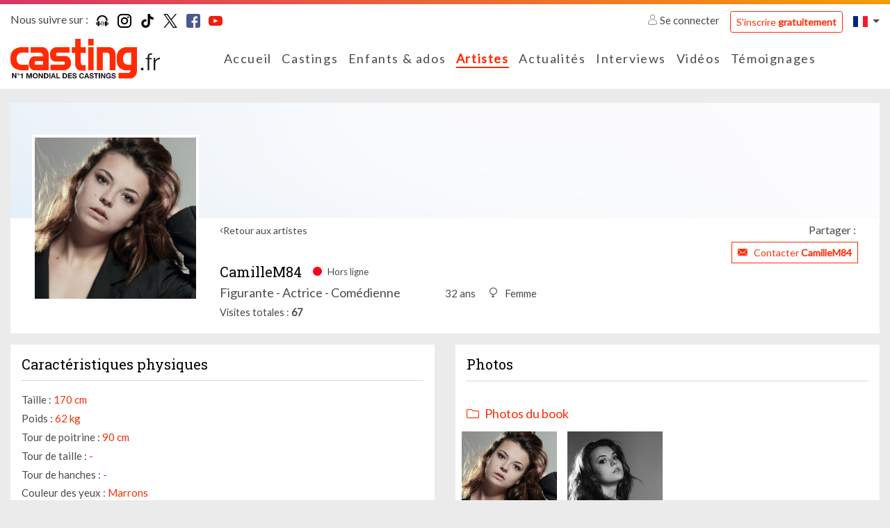

--- FILE ---
content_type: text/html; charset=UTF-8
request_url: https://www.casting.fr/camillem84
body_size: 9662
content:
    

<!DOCTYPE html>
<html class="no-js ltr anonymous-user  casting-theme-" lang="fr" dir="ltr">
<head>
    <meta charset="utf-8">
    <meta http-equiv="X-UA-Compatible" content="IE=edge">
    <title>CamilleM84, artiste sur Casting.fr - Casting.fr</title>
    <link rel="preconnect" href="https://fonts.googleapis.com">
    <link rel="preconnect" href="https://fonts.gstatic.com" crossorigin>
                <meta name="keywords" content="casting, castings, casting enfant, annonces casting, agence casting, casting cinema, casting bebe, casting chant, surf casting, casting mannequin, casting film, casting magazine, casting star academy, casting photo, offre de casting, casting chanteur, casting figuration, casting amateur, casting paris, annonces casting, comedien, annonces casting, cinema, tele, films, star, photo star, photos, chanteur, danseur agence casting, star production, casting bebe, acteur, actrice, acting, concours castings, actu star, theatre, realisateur, festival, cannes, photo, hollywood, castings, chanteurs, mannequin, agence casting"/>
        <meta name="description" content="Découvrez CamilleM84, artiste sur Casting.fr"/>
        <meta itemprop="image" content="https://www.casting.fr/assets/cache/edit_picture_list_hd/picture/f/4/1/77b6f6aeeda88cdff6ee57a25dc800b99208850c.jpg?tms=1558446268"/>
        <meta property="fb:admins" content=""/>

                    <meta property="og:url" content="https://www.casting.fr/camillem84"/>
            <meta name="twitter:url" content="https://www.casting.fr/camillem84"/>
            <meta name="twitter:card" content="summary"/>
            <meta property="og:type" content="website"/>
            <meta property="og:site_name" content="Casting.fr"/>
            <meta property="og:title" content="CamilleM84, artiste sur Casting.fr"/>
            <meta property="og:description" content="Découvrez CamilleM84, artiste sur Casting.fr"/>
            <meta property="og:image" content="https://www.casting.fr/assets/cache/edit_picture_list_hd/picture/f/4/1/77b6f6aeeda88cdff6ee57a25dc800b99208850c.jpg?tms=1558446268"/>
            <meta property="og:image" content="https://www.casting.fr/assets/build/static/fo/img/social/banner-2.365edd13.jpg"/>
            <meta property="og:image" content="https://www.casting.fr/assets/build/static/fo/img/social/banner-3.380007ea.jpg"/>
            <link rel="image_src" href="https://www.casting.fr/assets/cache/edit_picture_list_hd/picture/f/4/1/77b6f6aeeda88cdff6ee57a25dc800b99208850c.jpg?tms=1558446268"/>
        
                    <meta name="apple-itunes-app" content="app-id=361396685"/>
        
        <meta http-equiv="Content-Type" content="text/html; charset=utf-8"/>
        <meta name="robots" content="noindex, follow"/>
        <meta name="author" content="Image Webdesign | www.imagewebdesign.fr"/>
        <meta content='width=device-width, initial-scale=1, maximum-scale=1, user-scalable=no, minimal-ui' name='viewport'>
        <link rel="canonical" href="https://www.casting.fr/camillem84">    
            <link rel="alternate" hreflang="fr-BE" href="https://www.becasting.be/camillem84"/>
            <link rel="alternate" hreflang="fr-LU" href="https://www.becasting.lu/camillem84"/>
            <link rel="alternate" hreflang="fr-CH" href="https://www.becasting.ch/camillem84"/>
    
        
                    <link href="https://fonts.googleapis.com/css?family=Lato|Roboto+Slab&display=swap" rel="stylesheet">
        
        <link rel="stylesheet" href="/assets/build/frontend/css/A.bootstrap.08028e75.css+styles.9181e158.css+theme,,_theming.367385e7.css,Mcc.f5bhP5V3s8.css.pagespeed.cf.7RtNe0qXfZ.css">
        
        
        

        
    
    
    <script type="text/javascript" src="/assets/js/modernizr-custom.js.pagespeed.jm.Dtoc1B4pXG.js"></script>

    

            <!-- Google Tag Manager -->
            <script>(function(w,d,s,l,i){w[l]=w[l]||[];w[l].push({"gtm.start":new Date().getTime(),event:"gtm.js"});var f=d.getElementsByTagName(s)[0],j=d.createElement(s),dl=l!="dataLayer"?"&l="+l:"";j.async=true;j.src="https://www.googletagmanager.com/gtm.js?id="+i+dl;f.parentNode.insertBefore(j,f);})(window,document,"script","dataLayer","GTM-WTK2SNX2");</script>
            <!-- End Google Tag Manager -->
        


<!-- Hotjar Tracking Code -->
<script>(function(h,o,t,j,a,r){h.hj=h.hj||function(){(h.hj.q=h.hj.q||[]).push(arguments)};h._hjSettings={hjid:2810028,hjsv:6};a=o.getElementsByTagName('head')[0];r=o.createElement('script');r.async=1;r.src=t+h._hjSettings.hjid+j+h._hjSettings.hjsv;a.appendChild(r);})(window,document,'https://static.hotjar.com/c/hotjar-','.js?sv=');</script>


</head>
<body class="book-detail no-sticky" data-page-controller="bookDetail" data-page-controller-options="{&quot;musics&quot;:[]}" data-alerts="[]">
<div class="top-head-bar">
            <div class="topbar" id="main-topbar">
    <div class="topbar-header">
        <div class="topbar-background"></div>
    </div>
    <div class="topbar-content">
        <div class="container">
            <div class="topbar-items">
                <div class="row no-gutters">
                    <div class="col">
                            <div class="casting-socials-box">
        <div class="social-button-label">
            <span class="lbl">Nous suivre sur : </span>
        </div>
        <div class="social-button-service">
                            
<span class="social-box social-box-podcast"><a href="https://smartlink.ausha.co/casting-call" target="_blank" rel="noopener"><span class="social-icon"><i class="social-icon-color casting-svg-icon casting-svg-icon-20x20 fi-svg-podcast"></i></span></a></span>                            
<span class="social-box social-box-instagram"><a href="https://instagram.com/castingfr/" target="_blank" rel="noopener"><span class="social-icon"><i class="social-icon-color casting-svg-icon casting-svg-icon-20x20 fi-svg-instagram"></i></span></a></span>                            
<span class="social-box social-box-tiktok"><a href="https://www.tiktok.com/@casting_fr" target="_blank" rel="noopener"><span class="social-icon"><i class="social-icon-color casting-svg-icon casting-svg-icon-20x20 fi-svg-tik-tok"></i></span></a></span>                            
<span class="social-box social-box-twitter"><a href="https://x.com/Casting_fr" target="_blank" rel="noopener"><span class="social-icon"><i class="social-icon-color casting-svg-icon casting-svg-icon-20x20 fi-svg-twitter"></i></span></a></span>                            
<span class="social-box social-box-facebook"><a href="https://www.facebook.com/castingfrance" target="_blank" rel="noopener"><span class="social-icon"><i class="social-icon-color casting-svg-icon casting-svg-icon-20x20 fi-svg-facebook"></i></span></a></span>                            
<span class="social-box social-box-youtube"><a href="https://www.youtube.com/user/Castingfr" target="_blank" rel="noopener"><span class="social-icon"><i class="social-icon-color casting-svg-icon casting-svg-icon-20x20 fi-svg-youtube"></i></span></a></span>                    </div>
    </div>

                    </div>
                    <div class="col">
                        <div class="desktop-header-items">
                                                        <div class="customer-login-actions login-topbar guest">
            <div class="guest-actions">
                            <div class="login">
                    <a href="#" class="btn-login">
                        <i class="fi flaticon-user"></i>
                        Se connecter                    </a>
                    <a href="https://www.casting.fr/s-inscrire-sur-casting" class="btn btn-outline-primary btn-sm btn-register">S'inscrire <strong>gratuitement</strong></a>
                                                                                                                                                                </div>
                    </div>
    </div>


                                                        

                                                        
<div class="locale-switcher">
    <div class="dropdown show">
        <a href="#" class="dropdown-toggle" role="button" id="dropdownLocaleLink" data-toggle="dropdown" aria-haspopup="true" aria-expanded="false">        <span class="flag-icon flag-icon-fr"></span>
</a>

        <div class="dropdown-menu dropdown-menu-right" aria-labelledby="dropdownLocaleLink">
                            <a href="https://www.becasting.be" class="dropdown-item">        <span class="flag-icon flag-icon-be"></span>
 <span class="lbl">Belgique</span></a>
                            <a href="https://www.casting.es" class="dropdown-item">        <span class="flag-icon flag-icon-es"></span>
 <span class="lbl">Espagne</span></a>
                            <a href="https://www.becasting.it" class="dropdown-item">        <span class="flag-icon flag-icon-it"></span>
 <span class="lbl">Italie</span></a>
                            <a href="https://www.becasting.lu" class="dropdown-item">        <span class="flag-icon flag-icon-lu"></span>
 <span class="lbl">Luxembourg</span></a>
                            <a href="https://www.becasting.pt" class="dropdown-item">        <span class="flag-icon flag-icon-pt"></span>
 <span class="lbl">Portugal</span></a>
                            <a href="https://www.becasting.ch" class="dropdown-item">        <span class="flag-icon flag-icon-ch"></span>
 <span class="lbl">Suisse</span></a>
                    </div>
    </div>
</div>

                        </div>
                    </div>
                </div>
            </div>
        </div>
    </div>
</div>

        
<header id="main-header" class="header-light">
    <nav class="head-bar">
        <div class="head-bar-top">
            <div class="container">
                <div class="row no-gutters align-items-center row-head-bar-top">
                    <div class="col-auto col-menu-toggle">
                        <a href="#" id="menu-toggle" class="btn-sidr" data-sidr-source="head-menu" data-sidr-name="mobile-menu" data-sidr-options="" data-sidr-position="left"><span class="bar-1"></span><span class="bar-2"></span><span class="bar-3"></span></a>
                    </div>
                    <div class="col-auto col-logo">
                        <div class="logo">
                            <a href="https://www.casting.fr/">
                                <img class="main-logo" src="/assets/img/logos/fr/xlogo.png.pagespeed.ic.Sl5mcDqrUT.webp" alt="Casting.fr France"/>
                                <img class="mobile-logo" src="/assets/img/logos/fr/xlogo-white.png.pagespeed.ic.L68CMzyiAV.webp" alt="Casting.fr France"/>
                            </a>
                        </div>
                    </div>
                    <div class="col col-main-menu">
                                                <div class="head-menu" id="head-menu">
                            <div class="head-menu-search-form">
                                                                <div class="search-form">
    <form method="get" action="https://www.casting.fr/rechercher" class="form-inline">
        <div class="form-row">
            <div class="input-group">
                <div class="input-group-prepend">
                    <div class="input-group-text">
                        <i class="fi flaticon-tool"></i>
                    </div>
                </div>
                <input type="text" name="keyword" class="form-control" autocomplete="search" placeholder="Rechercher sur Casting.fr" value=""/>
                <a href="#close" class="btn btn-search-close"><i class="fal fa-times"></i></a>
            </div>
            <div class="form-group">
                <button type="submit" class="btn-dark btn-search-submit">Ok</button>
            </div>
        </div>
    </form>
</div>

                            </div>
                            <ul class="head-menu-items">
                                                                            <li class="menu-item  menu-item-home ">
        <a href="https://www.casting.fr/" class="menu-link"><i class=""></i> <span class="lbl">Accueil</a>
            </li>

                                                                            <li class="menu-item  menu-item-castings ">
        <a href="https://www.casting.fr/castings" class="menu-link"><i class=""></i> <span class="lbl">Castings</a>
            </li>

                                                                            <li class="menu-item  menu-item-youngCastings ">
        <a href="https://www.casting.fr/castings/enfants-ados" class="menu-link"><i class=""></i> <span class="lbl">Enfants & ados</a>
            </li>

                                                                            <li class="menu-item  menu-item-artists  active">
        <a href="https://www.casting.fr/les-artistes" class="menu-link"><i class=""></i> <span class="lbl">Artistes</a>
            </li>

                                                                            <li class="menu-item  menu-item-actualities ">
        <a href="https://www.casting.fr/les-actualites" class="menu-link"><i class=""></i> <span class="lbl">Actualités</a>
            </li>

                                                                            <li class="menu-item  menu-item-advices has-subs">
        <a href="https://www.casting.fr/conseils-pro" class="menu-link"><i class=""></i> <span class="lbl">Interviews</span><i class="fa arrow"></i></a>
                    <ul class="treeview-menu">
                                            <li class="menu-item  menu-item-advices ">
        <a href="https://www.casting.fr/conseils-pro" class="menu-link"> <span class="lbl">Nos interviews</a>
            </li>

                                            <li class="menu-item  menu-item-lexique ">
        <a href="https://www.casting.fr/lexique" class="menu-link"> <span class="lbl">Lexique</a>
            </li>

                            </ul>
            </li>

                                                                            <li class="menu-item  menu-item-videos ">
        <a href="https://www.casting.fr/videos/casting-tv" class="menu-link"><i class=""></i> <span class="lbl">Vidéos</a>
            </li>

                                                                            <li class="menu-item  menu-item-successStories ">
        <a href="https://www.casting.fr/ils-ont-reussi-grace-a-casting" class="menu-link"><i class=""></i> <span class="lbl">Témoignages</a>
            </li>

                                                            </ul>
                        </div>
                    </div>
                    <div class="col-auto col-head-bar-actions">
                                                <div class="head-bar-mobile-actions">
                            <div class="head-bar-dropdowns">
                                                                <div class="customer-login-actions login-header guest">
            <div class="login dropdown show">
            <a href="#" class="dropdown-toggle" role="button" id="dropdownLoginType" data-toggle="dropdown" aria-haspopup="true" aria-expanded="false"><i class="fi flaticon-user"></i></a>
            <div class="dropdown-menu dropdown-menu-right" aria-labelledby="dropdownLoginType">
                                                        <a href="#1" data-login-type="1" class="dropdown-item btn-login"><i class="fi flaticon-artist-v2"></i> <span class="lbl">Accès artiste</span></a>
                                                        <a href="#2" data-login-type="2" class="dropdown-item btn-login"><i class="fi flaticon-recruitment"></i> <span class="lbl">Accès recruteur</span></a>
                                <a href="https://www.casting.fr/s-inscrire-sur-casting" data-login-type="register" class="dropdown-item btn-login"><span class="lbl">S'inscrire <strong>gratuitement</strong></span></a>
            </div>
        </div>
    </div>

                                                                

                                                                
<div class="locale-switcher">
    <div class="dropdown show">
        <a href="#" class="dropdown-toggle" role="button" id="dropdownLocaleLink" data-toggle="dropdown" aria-haspopup="true" aria-expanded="false">        <span class="flag-icon flag-icon-fr"></span>
</a>

        <div class="dropdown-menu dropdown-menu-right" aria-labelledby="dropdownLocaleLink">
                            <a href="https://www.becasting.be" class="dropdown-item">        <span class="flag-icon flag-icon-be"></span>
 <span class="lbl">Belgique</span></a>
                            <a href="https://www.casting.es" class="dropdown-item">        <span class="flag-icon flag-icon-es"></span>
 <span class="lbl">Espagne</span></a>
                            <a href="https://www.becasting.it" class="dropdown-item">        <span class="flag-icon flag-icon-it"></span>
 <span class="lbl">Italie</span></a>
                            <a href="https://www.becasting.lu" class="dropdown-item">        <span class="flag-icon flag-icon-lu"></span>
 <span class="lbl">Luxembourg</span></a>
                            <a href="https://www.becasting.pt" class="dropdown-item">        <span class="flag-icon flag-icon-pt"></span>
 <span class="lbl">Portugal</span></a>
                            <a href="https://www.becasting.ch" class="dropdown-item">        <span class="flag-icon flag-icon-ch"></span>
 <span class="lbl">Suisse</span></a>
                    </div>
    </div>
</div>

                            </div>
                        </div>

                                                <div class="head-bar-desktop-actions">
                            <div class="head-bar-desktop-items">
                                                                <div class="customer-login-actions login-topbar guest">
            <div class="guest-actions">
                            <div class="login">
                    <a href="#" class="btn-login">
                        <i class="fi flaticon-user"></i>
                        Se connecter                    </a>
                    <a href="https://www.casting.fr/s-inscrire-sur-casting" class="btn btn-outline-primary btn-sm btn-register">S'inscrire <strong>gratuitement</strong></a>
                                                                                                                                                                </div>
                    </div>
    </div>


                                                                

                                                                
<div class="locale-switcher">
    <div class="dropdown show">
        <a href="#" class="dropdown-toggle" role="button" id="dropdownLocaleLink" data-toggle="dropdown" aria-haspopup="true" aria-expanded="false">        <span class="flag-icon flag-icon-fr"></span>
</a>

        <div class="dropdown-menu dropdown-menu-right" aria-labelledby="dropdownLocaleLink">
                            <a href="https://www.becasting.be" class="dropdown-item">        <span class="flag-icon flag-icon-be"></span>
 <span class="lbl">Belgique</span></a>
                            <a href="https://www.casting.es" class="dropdown-item">        <span class="flag-icon flag-icon-es"></span>
 <span class="lbl">Espagne</span></a>
                            <a href="https://www.becasting.it" class="dropdown-item">        <span class="flag-icon flag-icon-it"></span>
 <span class="lbl">Italie</span></a>
                            <a href="https://www.becasting.lu" class="dropdown-item">        <span class="flag-icon flag-icon-lu"></span>
 <span class="lbl">Luxembourg</span></a>
                            <a href="https://www.becasting.pt" class="dropdown-item">        <span class="flag-icon flag-icon-pt"></span>
 <span class="lbl">Portugal</span></a>
                            <a href="https://www.becasting.ch" class="dropdown-item">        <span class="flag-icon flag-icon-ch"></span>
 <span class="lbl">Suisse</span></a>
                    </div>
    </div>
</div>

                            </div>
                        </div>
                    </div>
                </div>
            </div>
        </div>
    </nav>
</header>

    </div>

<div class="main-content" data-spy="scroll" data-target="#main-header-nav" data-offset="0">
    <div class="main-content-top">
                                <div class="main-content-heading-top">
                <div class="container">
                                                                            </div>
            </div>
            
            </div>
    <div class="main-content-wrapper">
        <div class="container">
            <div class="main-content-top">
                                            </div>

            <div class="main-content-body">
                <div class="row">
                    <div class="col-12">
                        <div class="main-content-inner">
                                <div class="book-section" id="book-detail-section">

                <div class="book-heading">
            <div class="book-heading-top">
                <div class="book-cover-section  book-cover-empty-section">
    <div class="row no-gutters">
                                <div class="col-4" data-id="1" data-code="POSITION_LEFT">
                                    <div class="row no-gutters">
                                                    <div class="col-12">
                                <div class="cover-picture cover-picture-placeholder cover-picture-position-1" data-cover-item-id="" data-picture-position="1" data-picture-order="1">
    <div class="cover-picture-inner">

        
        <div class="cover-picture-inner-content">
                    </div>
    </div>
</div>
                            </div>
                                            </div>
                            </div>
                                <div class="col-4" data-id="3" data-code="POSITION_CENTER">
                                    <div class="row no-gutters">
                                                    <div class="col-12">
                                <div class="cover-picture cover-picture-placeholder cover-picture-position-3" data-cover-item-id="" data-picture-position="3" data-picture-order="1">
    <div class="cover-picture-inner">

        
        <div class="cover-picture-inner-content">
                    </div>
    </div>
</div>
                            </div>
                                            </div>
                            </div>
                                <div class="col-4" data-id="2" data-code="POSITION_RIGHT">
                                    <div class="row no-gutters">
                                                    <div class="col-12">
                                <div class="cover-picture cover-picture-placeholder cover-picture-position-2" data-cover-item-id="" data-picture-position="2" data-picture-order="1">
    <div class="cover-picture-inner">

        
        <div class="cover-picture-inner-content">
                    </div>
    </div>
</div>
                            </div>
                                            </div>
                            </div>
            </div>
</div>
            </div>
            <div class="book-heading-content">
                <div class="row">
                    <div class="col col-book-customer-picture ">
                        
<div class="book-customer-picture has-picture">
    <div class="book-customer-picture-inner">

        <div class="book-customer-picture-container">
            
                                                            <a class="btn-detail-book-customer-picture" href="https://www.casting.fr/assets/cache/book_picture_detail/picture/f/4/1/77b6f6aeeda88cdff6ee57a25dc800b99208850c.jpg?tms=1558446268" data-picture-id="445364" data-gallery-id="default">
                            <picture class="picture-cover" alt="" title="">
                    <source srcset="https://www.casting.fr/assets/cache/book_customer_avatar_mobile/picture/f/4/1/77b6f6aeeda88cdff6ee57a25dc800b99208850c.jpg?tms=1558446268" media="(max-width:576px)">
        
        
        <img src="https://www.casting.fr/assets/cache/book_customer_avatar/picture/f/4/1/77b6f6aeeda88cdff6ee57a25dc800b99208850c.jpg?tms=1558446268" alt="CamilleM84"/>
    </picture>

                    </a>
                                    </div>
    </div>
</div>
                    </div>
                    <div class="col col-book-infos">

                                                <div class="book-actions">
                            <div class="row align-items-center">
                                <div class="col-auto">
                                    <a href="https://www.casting.fr/les-artistes" class="btn-back">Retour aux artistes</a>
                                </div>
                                <div class="col">
                                    
<div class="share-button-box">
    <div class="share-button-label">
        <span class="lbl">Partager : </span>
    </div>
    <div class="share-button-service">
        <div class="addthis_inline_share_toolbox_e65f"></div>
    </div>
</div>
                                </div>
                            </div>
                        </div>
                        
                        <div class="book-customer-infos">

                            
                            <div class="book-customer-infos-heading">
                                                                <div class="book-customer-contact-section">
                                                                                                                                                                <a href="https://www.casting.fr/abonnement/devenir-vip" class="btn btn-sm btn-outline-primary btn-contact-artist btn-fake-redirect">
                                                <i class="fi flaticon-close-envelope"></i>
                                                <span class="lbl">Contacter <strong>CamilleM84</strong></span>
                                            </a>
                                                                                                            </div>
                            </div>

                            <div class="book-customer-metas">

                                <div class="book-customer-metas-default">
                                    <h1 class="h5 book-screenname">CamilleM84</h1>
                                    <p class="book-status offline">
                                        <i class="fi flaticon-circle-full"></i>
                                                                                    <span class="lbl">Hors ligne</span>
                                                                            </p>
                                </div>

                                <div class="book-customer-metas-detail">
                                                                            <div class="book-customer-metas-detail-left">
                                            <p class="book-art-list">Figurante - Actrice - Comédienne</p>
                                        </div>
                                    
                                    <div class="book-customer-metas-detail-right">
                                        <p class="book-age">32 ans</p>
                                                                                    <p class="book-gender"><i class="fi flaticon-female"></i> <span class="value">Femme</span></p>
                                        
                                                                            </div>
                                </div>

                                <div class="book-customer-mobile-info">
                                    <a href="https://www.casting.fr/les-artistes" class="btn-back">Retour aux artistes</a>
                                </div>

                            </div>

                                                            <div class="customer-display-stats-section">
    <span class="line">
        <span class="lbl">Visites totales</span>
        <span class="value">67</span>
    </span>
</div>
                            
                        </div>
                    </div>
                </div>
            </div>
        </div>
        
                <div class="book-body">
            <div class="row">
                <div class="col-12 col-xl-6">
                    <div class="row">
                        <div class="col-12 col-md-6 col-xl-12 col-profile">
                                                        <div class="sub-book-section">
    <div class="sub-book-section-container">
                    <div class="sub-book-section-content">
                <div class="customer-physical-content">
                    <div class="casting-heading casting-heading-gray casting-heading-border  casting-heading-border-full">
                        <h2 class="h5 casting-heading-title">Caractéristiques physiques</h2>
                                            </div>
                                        <p>
                        <span class="lbl">Taille : </span>
                        <span class="value">170 cm</span>
                    </p>
                                        <p>
                        <span class="lbl">Poids : </span>
                        <span class="value">62 kg</span>
                    </p>
                                        <p>
                        <span class="lbl">Tour de poitrine : </span>
                        <span class="value">90 cm</span>
                    </p>
                                        <p>
                        <span class="lbl">Tour de taille : </span>
                        <span class="value">-</span>
                    </p>
                                        <p>
                        <span class="lbl">Tour de hanches : </span>
                        <span class="value">-</span>
                    </p>
                                        <p>
                        <span class="lbl">Couleur des yeux : </span>
                        <span class="value">Marrons</span>
                    </p>
                                        <p>
                        <span class="lbl">Couleur des cheveux : </span>
                        <span class="value">Bruns</span>
                    </p>
                                        <p>
                        <span class="lbl">Longueur de cheveux : </span>
                        <span class="value">Mi-longs</span>
                    </p>
                                        <p>
                        <span class="lbl">Type de cheveux : </span>
                        <span class="value">Boucles</span>
                    </p>
                                    </div>
            </div>
        
                    <div class="sub-book-section-content">
                <div class="casting-heading casting-heading-gray casting-heading-border casting-heading-border-full">
                    <h2 class="h5 casting-heading-title">Signes particuliers</h2>
                </div>
                <p>Grain de beauté sur la joue gauche assez significatif<br/>
Tatouage au niveau des côtes (notes de musique)</p>
            </div>
        
            </div>
</div>
                        </div>

                        
                                            </div>
                </div>
                <div class="col-12 col-xl-6">
                    <div class="row">
                                                    <div class="col-12 col-lg-6 col-xl-12 col-pictures">
                                                                

<div class="sub-book-section">
    <div class="sub-book-section-container">
        <div class="casting-heading casting-heading-gray casting-heading-border  casting-heading-border-full">
            <h2 class="h5 casting-heading-title">Photos</h2>
                    </div>
        <div class="sub-book-section-content gallery-item-list">

        
                                                    
                        
            <div class="gallery-item" data-id="default" data-fb-params="[{&quot;id&quot;:&quot;445364&quot;,&quot;src&quot;:&quot;https:\/\/www.casting.fr\/assets\/cache\/book_picture_detail\/picture\/f\/4\/1\/77b6f6aeeda88cdff6ee57a25dc800b99208850c.jpg?tms=1558446268&quot;,&quot;type&quot;:&quot;image&quot;,&quot;opts&quot;:{&quot;group&quot;:&quot;default&quot;,&quot;caption&quot;:&quot;Photos du book&quot;,&quot;thumb&quot;:&quot;https:\/\/www.casting.fr\/assets\/cache\/book_picture_list_mobile\/picture\/f\/4\/1\/77b6f6aeeda88cdff6ee57a25dc800b99208850c.jpg?tms=1558446268&quot;}},{&quot;id&quot;:&quot;445369&quot;,&quot;src&quot;:&quot;https:\/\/www.casting.fr\/assets\/cache\/book_picture_detail\/picture\/0\/e\/7\/67f0df1546341c8169c413d47bebb39fda5c3bce.jpg?tms=1558446268&quot;,&quot;type&quot;:&quot;image&quot;,&quot;opts&quot;:{&quot;group&quot;:&quot;default&quot;,&quot;caption&quot;:&quot;Photos du book&quot;,&quot;thumb&quot;:&quot;https:\/\/www.casting.fr\/assets\/cache\/book_picture_list_mobile\/picture\/0\/e\/7\/67f0df1546341c8169c413d47bebb39fda5c3bce.jpg?tms=1558446268&quot;}}]">
                <div class="casting-heading">
                    <h3 class="casting-heading-title"><i class="fal fa-folder"></i> <span class="lbl">Photos du book</span></h3>
                                    </div>

                                    <div class="gallery-picture-list sub-book-section-item-list row">
                                                                            
<div class="col-6 col-md-3 gallery-picture-item" data-group="gallery-default" data-galleryid="default" data-id="445364">
    <div class="gallery-picture-item-inner">
        <a href="https://www.casting.fr/assets/cache/book_picture_detail/picture/f/4/1/77b6f6aeeda88cdff6ee57a25dc800b99208850c.jpg?tms=1558446268" data-thumb="https://www.casting.fr/assets/cache/book_picture_list_mobile/picture/f/4/1/77b6f6aeeda88cdff6ee57a25dc800b99208850c.jpg?tms=1558446268" data-order="0">
            <span class="gallery-picture">
                <span class="gallery-picture-container">
                        <picture class="picture-cover" alt="" title="">
                    <source srcset="https://www.casting.fr/assets/cache/book_picture_list_mobile/picture/f/4/1/77b6f6aeeda88cdff6ee57a25dc800b99208850c.jpg?tms=1558446268" media="(max-width:576px)">
        
                    <source srcset="https://www.casting.fr/assets/cache/book_picture_list_tablet/picture/f/4/1/77b6f6aeeda88cdff6ee57a25dc800b99208850c.jpg?tms=1558446268" media="(max-width:992px)">
        
        <img src="https://www.casting.fr/assets/cache/book_picture_list_tablet/picture/f/4/1/77b6f6aeeda88cdff6ee57a25dc800b99208850c.jpg?tms=1558446268" alt="CamilleM84"/>
    </picture>

                </span>
            </span>
        </a>
    </div>
</div>
                                                    
<div class="col-6 col-md-3 gallery-picture-item" data-group="gallery-default" data-galleryid="default" data-id="445369">
    <div class="gallery-picture-item-inner">
        <a href="https://www.casting.fr/assets/cache/book_picture_detail/picture/0/e/7/67f0df1546341c8169c413d47bebb39fda5c3bce.jpg?tms=1558446268" data-thumb="https://www.casting.fr/assets/cache/book_picture_list_mobile/picture/0/e/7/67f0df1546341c8169c413d47bebb39fda5c3bce.jpg?tms=1558446268" data-order="1">
            <span class="gallery-picture">
                <span class="gallery-picture-container">
                        <picture class="picture-cover" alt="" title="">
                    <source srcset="https://www.casting.fr/assets/cache/book_picture_list_mobile/picture/0/e/7/67f0df1546341c8169c413d47bebb39fda5c3bce.jpg?tms=1558446268" media="(max-width:576px)">
        
                    <source srcset="https://www.casting.fr/assets/cache/book_picture_list_tablet/picture/0/e/7/67f0df1546341c8169c413d47bebb39fda5c3bce.jpg?tms=1558446268" media="(max-width:992px)">
        
        <img src="https://www.casting.fr/assets/cache/book_picture_list_tablet/picture/0/e/7/67f0df1546341c8169c413d47bebb39fda5c3bce.jpg?tms=1558446268" alt="CamilleM84"/>
    </picture>

                </span>
            </span>
        </a>
    </div>
</div>
                                            </div>
                
                            </div>

                </div>
    </div>
</div>
                            </div>
                        
                        
                                            </div>
                </div>
            </div>
        </div>
        
    </div>
                        </div>
                    </div>

                    
                </div>
            </div>
        </div>
    </div>
    <div class="main-content-bottom">
        
            </div>
</div>

    
<footer id="footer" class="footer-light">
    <div class="footer-content">
        <div class="container">
            <div class="row align-items-center">
                <div class="col-12 col-md-auto">
                    <div class="logo">
                        <img class="main-logo" src="/assets/img/logos/fr/xlogo-monochrome.png.pagespeed.ic.PPViR9noU3.webp" alt="Casting.fr France"/>
                    </div>
                </div>
                <div class="col">
                    <div class="copyright-section">
                        <p>Copyright 2025 - Casting.fr</p>
                        <ul>
                            <li class="copyright-info">Tous droits réservés</li>
                            <li class="legals"><a href="https://www.casting.fr/mentions-legales">Mentions légales</a></li>
                            <li class="terms"><a href="https://www.casting.fr/conditions-generales-d-utilisation">Conditions générales</a></li>
                        </ul>
                    </div>
                </div>
            </div>
        </div>
    </div>
</footer>


<div id="login-modal" class="modal fade modal-header-logo" style="" tabindex="-1" role="dialog">
    <div class="modal-dialog " role="document">
          <div class="modal-content">
                                              <div class="modal-header">
                    <h4 class="modal-title">    <div class="modal-logo">
        <img class="main-logo" src="/assets/img/logos/fr/xlogo.png.pagespeed.ic.Sl5mcDqrUT.webp" alt="Casting.fr France"/>
        <img class="mobile-logo" src="/assets/img/logos/fr/xlogo-white.png.pagespeed.ic.L68CMzyiAV.webp" alt="Casting.fr France"/>
    </div>
</h4>
                    <button type="button" class="close" data-dismiss="modal" aria-label="Fermer"><span aria-hidden="true">&times;</span></button>
                </div>
                                <div class="modal-body">
                      <div class="login-modal-content">
        <div class="account-login-box">
            <div class="casting-heading">
                <p class="casting-heading-title text-uppercase">J'ai déjà un compte</p>
            </div>

            <div class="register-box login-box">
                <form method="post" action="https://www.casting.fr/connexion/submit" data-ajax="1" class="needs-validation" novalidate>
                    <div class="form-row">
                        <div class="col-12 my-1">
                            <div class="input-group">
                                <div class="input-group-prepend">
                                    <div class="input-group-text"><i class="fi flaticon-user"></i></div>
                                </div>
                                <input type="text" name="login" class="form-control" id="field_login_login" autocomplete="username" placeholder="Identifiant"/>
                            </div>
                        </div>
                    </div>
                    <div class="form-row">
                        <div class="col-12 my-1">
                            <div class="input-group">
                                <div class="input-group-prepend">
                                    <div class="input-group-text"><i class="fi flaticon-key"></i></div>
                                </div>
                                <input type="password" name="password" class="form-control" id="field_login_password" autocomplete="current-password" placeholder="Mot de passe"/>
                            </div>
                        </div>
                    </div>
                    <a href="https://www.casting.fr/mot-de-passe-oublie" title="Récupérer mon mot de passe perdu" class="forget-password">Mot de passe oublié ?</a>
                    <div class="text-right">
                        <input type="hidden" value="0gTblxGbp1WYj9icm5yZulGdzF2Yuc3d39yL6MHc0RHa" name="origin"/>
                        <button type="submit" class="btn btn-outline-primary">Connexion</button>
                    </div>
                </form>
            </div>
        </div>
        <div class="account-register-box">
            <div class="casting-heading">
                <p class="casting-heading-title text-uppercase">Je suis nouveau membre</p>
            </div>
            <p class="text-right"><a href="https://www.casting.fr/s-inscrire-sur-casting" class="btn btn-outline-primary" role="button">Je m'inscris</a></p>
        </div>
    </div>
                </div>
                
                        </div>
    </div>
</div>




            <!-- Google Tag Manager (noscript) -->
            <noscript><iframe src="https://www.googletagmanager.com/ns.html?id=GTM-WTK2SNX2" height="0" width="0" style="display:none;visibility:hidden"></iframe></noscript>
            <!-- End Google Tag Manager (noscript) -->
        


            <!-- Facebook Pixel Code -->
            <script>!function(f,b,e,v,n,t,s){if(f.fbq)return;n=f.fbq=function(){n.callMethod?n.callMethod.apply(n,arguments):n.queue.push(arguments)};if(!f._fbq)f._fbq=n;n.push=n;n.loaded=!0;n.version='2.0';n.queue=[];t=b.createElement(e);t.async=!0;t.src=v;s=b.getElementsByTagName(e)[0];s.parentNode.insertBefore(t,s)}(window,document,'script','https://connect.facebook.net/en_US/fbevents.js');fbq('init','633217373698643');fbq('track','PageView');</script>
            <noscript>
                <img height="1" width="1" src="https://www.facebook.com/tr?id=633217373698643&ev=PageView&noscript=1"/>
            </noscript>
            <!-- End Facebook Pixel Code -->
        



    <script type="application/ld+json">{"@context":"https:\/\/schema.org","@type":"WebSite","author":{"@type":"Organization","legalName":"Casting.fr","name":"Casting.fr","logo":"https:\/\/www.casting.fr\/assets\/img\/logos\/logo_fr.svg"},"name":"Casting.fr","alternateName":"Casting","copyrightHolder":{"@type":"Organization","legalName":"Casting.fr","name":"Casting.fr","logo":"https:\/\/www.casting.fr\/assets\/img\/logos\/logo_fr.svg"},"copyrightYear":"2025","inLanguage":"fr","creator":{"@type":"Organization","legalName":"Casting.fr","name":"Casting.fr","logo":"https:\/\/www.casting.fr\/assets\/img\/logos\/logo_fr.svg"},"url":"https:\/\/www.casting.fr\/","potentialAction":{"@type":"SearchAction","target":"https:\/\/www.casting.fr\/rechercher?qry={query}","query-input":"required name=query"},"sameAs":["https:\/\/smartlink.ausha.co\/casting-call","https:\/\/instagram.com\/castingfr\/","https:\/\/www.tiktok.com\/@casting_fr","https:\/\/x.com\/Casting_fr","https:\/\/www.facebook.com\/castingfrance","https:\/\/www.youtube.com\/user\/Castingfr"]}</script>

        <script>window.CookieConsentConfig={"i18n":{"modalTitle":"Vos param\u00e8tres de cookies","filterLabel":"Param\u00e9trer les cookies","grantAllLabel":"Tout accepter et continuer"}}</script>
    <script type="text/javascript">var app={"lang":"fr","locale":"fr_FR","rtl":false,"debug":false,"wysiwyg_css":"\/assets\/build\/frontend\/css\/styles-wysiwyg.f73ddb4c.css","media":{"video":{"allowed":{"extensions":["avi","mpeg","mpg","mp4","wmv","mov","flv","webm"]}},"music":{"allowed":{"extensions":["mp3"]}},"picture":{"allowed":{"extensions":["jpeg","jpg","png"]}}},"i18n":{"cancel":"Annuler","confirm":"Confirmer","delete":"Supprimer","error":"Erreur","unknown_submit_error":"Une erreur inconnue s'est produite durant l'envoi de vos informations. Veuillez r\u00e9-essayer.","loading":"Chargement ...","close":"Fermer","saving":"Sauvegarde ...","limited":"Limit\u00e9","unlimited":"Illimit\u00e9","uploadAlertMessage":"Des m\u00e9dias sont actuellements envoy\u00e9s. Souhaitez-vous vraiment rafraichir la page ?","login":{"modal_title":"Connexion","connecting":"Connexion ...","need_login_message":"Pour acc\u00e9der \u00e0 cette page, vous devez vous connecter."},"access_denied":{"title":"Acc\u00e8s refus\u00e9","not_auth_message":"Vous n'\u00eates pas autoris\u00e9 \u00e0 acc\u00e9der \u00e0 cette page."},"delete_account":{"title":"Mon compte","account_deleted_message":"Votre compte a bien \u00e9t\u00e9 supprim\u00e9.","confirm_delete_message":"Vous vous appr\u00eatez \u00e0 supprimer votre compte malgr\u00e9 votre abonnement actif. Continuez ?"},"register":{"field_birthday_error":"Veuillez saisir votre date de naissance","registering":"Inscription ..."},"contact":{"title":"Contacter Casting.fr","unknow_server_error":"Une erreur s'est produite durant la tentative de contact avec Casting.fr. Veuillez r\u00e9-essayer."},"newsletter":{"title":"Inscription \u00e0 la newsletter","unknow_server_error":"Une erreur s'est produite durant la tentative de contact avec Casting.fr. Veuillez r\u00e9-essayer."},"book":{"contact":{"title":"Contacter l'artiste","unknow_server_error":"Une erreur inconnue s'est produite durant l'envoi de votre message. Veuillez r\u00e9-essayer."}},"actuality":{"game":{"subscribing":"Inscription ..."}},"edit":{"no_allowed_extension":"L'extension de fichier \"{{extension}}\" n'est pas autoris\u00e9e. Seules les extensions suivantes le sont: {{extensions}}.","book":{"cover":{"remove":{"title":"Retirer la photo","message":"Vous vous appr\u00eatez \u00e0 retirer la photo de votre couverture. Cette photo ne sera pas supprim\u00e9e de votre album. Souhaitez-vous continuer ?"}}},"picture":{"add":{"sending":"Envoi en cours","picture":"Ajouter une photo","sending_message":"Un photo est actuellement entrain d'\u00eatre envoy\u00e9. Veuillez patienter.","add_another_picture":"Ajouter une autre image","unknow_server_error":"Une erreur inconnue s'est produite durant l'envoi de votre photo. Veuillez r\u00e9-essayer."},"gallery":{"add":"Ajouter une galerie","unknow_server_error":"Une erreur inconnue s'est produite durant la cr\u00e9ation de votre galerie. Veuillez r\u00e9-essayer.","remove":{"title":"Supprimer la galerie","message":"Etes-vous s\u00fbr de vouloir supprimer cette galerie ?"}},"crop":{"title":"Recadrer une photo","unknow_server_error":"Une erreur inconnue s'est produite durant le recadrage de votre photo. Veuillez r\u00e9-essayer."},"remove":{"title":"Supprimer une photo","message":"Etes-vous s\u00fbr de vouloir supprimer cette photo ?"}},"video":{"sending":"Envoi en cours","add_video":"Ajouter une vid\u00e9o","unknow_server_error":"Une erreur inconnue s'est produite durant l'import de votre vid\u00e9o. Veuillez r\u00e9-essayer.","remove":{"title":"Supprimer une vid\u00e9o","message":"Etes-vous s\u00fbr de vouloir supprimer cette vid\u00e9o ?"},"play":{"title":"Lire la vid\u00e9o","message":"La vid\u00e9o n'est pour le moment pas disponible \u00e0 la lecture. Veuillez r\u00e9-essayer ult\u00e9rieurement."}},"music":{"sending":"Envoi en cours","add_music":"Ajouter une musique","unknow_server_error":"Une erreur inconnue s'est produite durant l'import de votre musique. Veuillez r\u00e9-essayer.","remove":{"title":"Supprimer une musique","message":"Etes-vous s\u00fbr de vouloir supprimer cette musique ?"}},"customer_experience":{"add":"Ajouter une exp\u00e9rience","unknow_server_error":"Une erreur inconnue s'est produite durant la sauvegarde de l'\u00e9l\u00e9ment. Veuillez r\u00e9-essayer.","remove":{"title_art":"Supprimer une exp\u00e9rience","message_art":"Etes-vous s\u00fbr de vouloir supprimer cette exp\u00e9rience ?","title":"Supprimer une formation","message":"Etes-vous s\u00fbr de vouloir supprimer cette formation ?"}},"message":{"unknow_server_error":"Une erreur inconnue s'est produite durant la suppression. Veuillez r\u00e9-essayer.","remove":{"title":"Supprimer la conversation","message":"Etes-vous s\u00fbr de vouloir supprimer cette conversation ?","title_multiple":"Supprimer ces conversations","message_multiple":"Etes-vous s\u00fbr de vouloir supprimer ces conversations ?"}}},"wysiwyg":{"headers_title":"Titres","header_1":"Titre 1","header_2":"Titre 2","header_3":"Titre 3","header_4":"Titre 4"},"subscription":{"loading_payment_modes":"Configuration ...","preparing_payment_mode":"Redirection en cours ..."},"cancel_subscription":{"title":"R\u00e9silier mon abonnement","message":"Vous vous appr\u00eatez \u00e0 r\u00e9silier votre abonnement. Continuer ?"}}}</script>
    <script>!function(e){function r(r){for(var n,l,i=r[0],a=r[1],f=r[2],c=0,s=[];c<i.length;c++)l=i[c],Object.prototype.hasOwnProperty.call(o,l)&&o[l]&&s.push(o[l][0]),o[l]=0;for(n in a)Object.prototype.hasOwnProperty.call(a,n)&&(e[n]=a[n]);for(p&&p(r);s.length;)s.shift()();return u.push.apply(u,f||[]),t()}function t(){for(var e,r=0;r<u.length;r++){for(var t=u[r],n=!0,i=1;i<t.length;i++){var a=t[i];0!==o[a]&&(n=!1)}n&&(u.splice(r--,1),e=l(l.s=t[0]))}return e}var n={},o={runtime:0},u=[];function l(r){if(n[r])return n[r].exports;var t=n[r]={i:r,l:!1,exports:{}};return e[r].call(t.exports,t,t.exports,l),t.l=!0,t.exports}l.m=e,l.c=n,l.d=function(e,r,t){l.o(e,r)||Object.defineProperty(e,r,{enumerable:!0,get:t})},l.r=function(e){"undefined"!=typeof Symbol&&Symbol.toStringTag&&Object.defineProperty(e,Symbol.toStringTag,{value:"Module"}),Object.defineProperty(e,"__esModule",{value:!0})},l.t=function(e,r){if(1&r&&(e=l(e)),8&r)return e;if(4&r&&"object"==typeof e&&e&&e.__esModule)return e;var t=Object.create(null);if(l.r(t),Object.defineProperty(t,"default",{enumerable:!0,value:e}),2&r&&"string"!=typeof e)for(var n in e)l.d(t,n,function(r){return e[r]}.bind(null,n));return t},l.n=function(e){var r=e&&e.__esModule?function(){return e.default}:function(){return e};return l.d(r,"a",r),r},l.o=function(e,r){return Object.prototype.hasOwnProperty.call(e,r)},l.p="/assets/build/";var i=window.webpackJsonp=window.webpackJsonp||[],a=i.push.bind(i);i.push=r,i=i.slice();for(var f=0;f<i.length;f++)r(i[f]);var p=a;t()}([]);</script>
    <script src="/assets/build/frontend/js/app.19407a10.js.pagespeed.ce.ENI_nQJaZD.js"></script>

    <script src="/assets/build/frontend/js/page/book-detail.5ba26328.js.pagespeed.jm.FPxHo8wIgO.js"></script>
                <script type="text/javascript" src="//s7.addthis.com/js/300/addthis_widget.js#pubid=ra-52ea5a7d66b68f34" async="async"></script>


</body>
</html>


--- FILE ---
content_type: image/svg+xml
request_url: https://www.casting.fr/assets/build/assets/frontend/svg/flaticon/tik-tok.684041b6.svg
body_size: 892
content:
<!-- Generated by IcoMoon.io -->
<svg version="1.1" xmlns="http://www.w3.org/2000/svg" width="1024" height="1024" viewBox="0 0 1024 1024">
<title></title>
<g id="icomoon-ignore">
</g>
<path fill="#000" d="M960.64 256.78c-58.44 0-112.36-19.36-155.66-52.020-49.66-37.44-85.34-92.36-97.94-155.66-3.12-15.64-4.8-31.78-4.96-48.32h-166.94v456.16l-0.2 249.86c0 66.8-43.5 123.44-103.8 143.36-17.5 5.78-36.4 8.52-56.080 7.44-25.12-1.38-48.66-8.96-69.12-21.2-43.54-26.040-73.060-73.28-73.86-127.32-1.26-84.46 67.020-153.32 151.42-153.32 16.66 0 32.66 2.72 47.64 7.66v-169.5c-15.8-2.34-31.88-3.56-48.14-3.56-92.38 0-178.78 38.4-240.54 107.58-46.68 52.28-74.68 118.98-79 188.92-5.66 91.88 27.96 179.22 93.16 243.66 9.58 9.46 19.64 18.24 30.16 26.34 55.9 43.020 124.24 66.34 196.22 66.34 16.26 0 32.34-1.2 48.14-3.54 67.24-9.96 129.28-40.74 178.24-89.14 60.16-59.46 93.4-138.4 93.76-222.42l-0.86-373.12c28.7 22.14 60.080 40.46 93.76 54.68 52.38 22.1 107.92 33.3 165.080 33.28v-166.2c0.040 0.040-0.44 0.040-0.48 0.040z"></path>
</svg>


--- FILE ---
content_type: image/svg+xml
request_url: https://www.casting.fr/assets/build/assets/frontend/svg/flaticon/youtube-color.f67d50f4.svg
body_size: 385
content:
<!-- Generated by IcoMoon.io -->
<svg version="1.1" xmlns="http://www.w3.org/2000/svg" width="32" height="32" viewBox="0 0 32 32">
<title>youtube-color</title>
<path fill="#f61c0d" d="M25.354 4.678h-18.708c-3.67 0-6.646 2.976-6.646 6.646v9.352c0 3.67 2.975 6.646 6.646 6.646h18.708c3.67 0 6.646-2.976 6.646-6.646v-9.352c0-3.67-2.976-6.646-6.646-6.646zM20.859 16.455l-8.75 4.173c-0.233 0.111-0.502-0.059-0.502-0.317v-8.608c0-0.262 0.276-0.432 0.51-0.313l8.75 4.434c0.26 0.132 0.256 0.505-0.008 0.63z"></path>
</svg>
